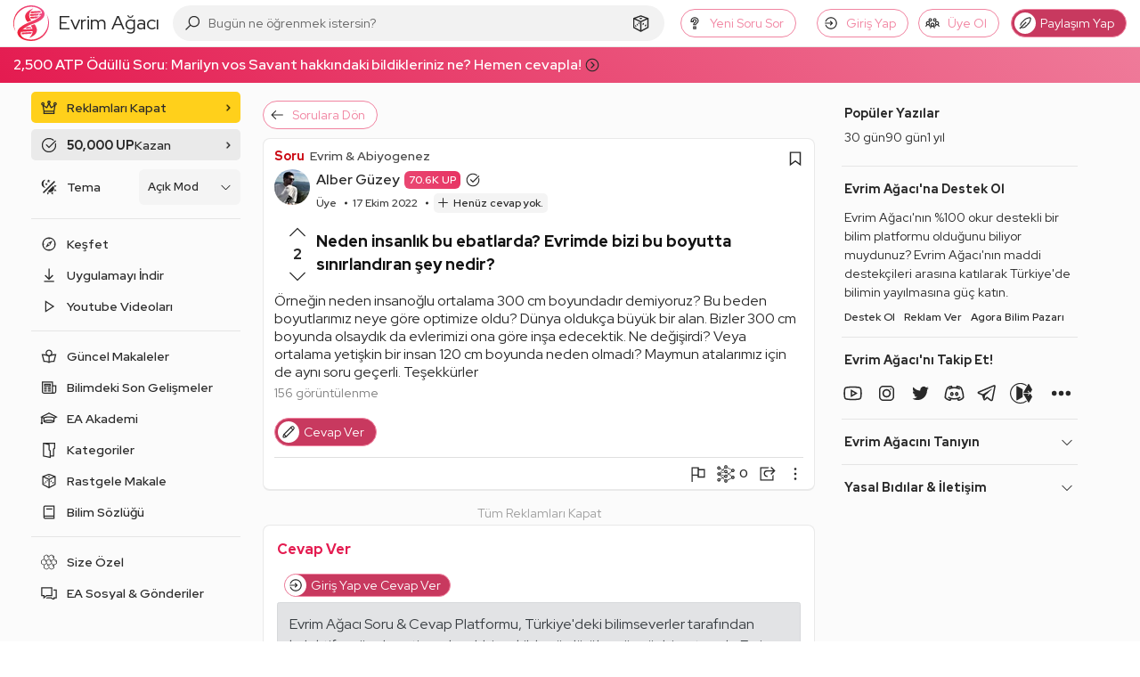

--- FILE ---
content_type: text/html; charset=utf-8
request_url: https://www.google.com/recaptcha/api2/aframe
body_size: 265
content:
<!DOCTYPE HTML><html><head><meta http-equiv="content-type" content="text/html; charset=UTF-8"></head><body><script nonce="4aElXy_DNPne1x0Ot1-cgQ">/** Anti-fraud and anti-abuse applications only. See google.com/recaptcha */ try{var clients={'sodar':'https://pagead2.googlesyndication.com/pagead/sodar?'};window.addEventListener("message",function(a){try{if(a.source===window.parent){var b=JSON.parse(a.data);var c=clients[b['id']];if(c){var d=document.createElement('img');d.src=c+b['params']+'&rc='+(localStorage.getItem("rc::a")?sessionStorage.getItem("rc::b"):"");window.document.body.appendChild(d);sessionStorage.setItem("rc::e",parseInt(sessionStorage.getItem("rc::e")||0)+1);localStorage.setItem("rc::h",'1768933029263');}}}catch(b){}});window.parent.postMessage("_grecaptcha_ready", "*");}catch(b){}</script></body></html>

--- FILE ---
content_type: application/javascript; charset=utf-8
request_url: https://fundingchoicesmessages.google.com/f/AGSKWxUjGhUy1Ynpte4t1iYSI2ngD2oxKLSi2F-yZhsYe7UpPC1wJUJbha9trEply9i4UEuTz10-WY1H2LJkNA3mEDrOg2zIs0DNUqf_w76Y2g3LT4qqlxX3JBok6Su8dlcql8ZpsgJdsI3P3tuMxZvMxKYmacN7Nu42pkjhems0K61-gHIz2kcyCN4Cyg_b/_-advertisement_/ad/spacer./ads~adsize~/pubs_aff.asp?/ticker_ad.
body_size: -1290
content:
window['9a0d84b7-9554-47ab-bc3e-332048715b32'] = true;